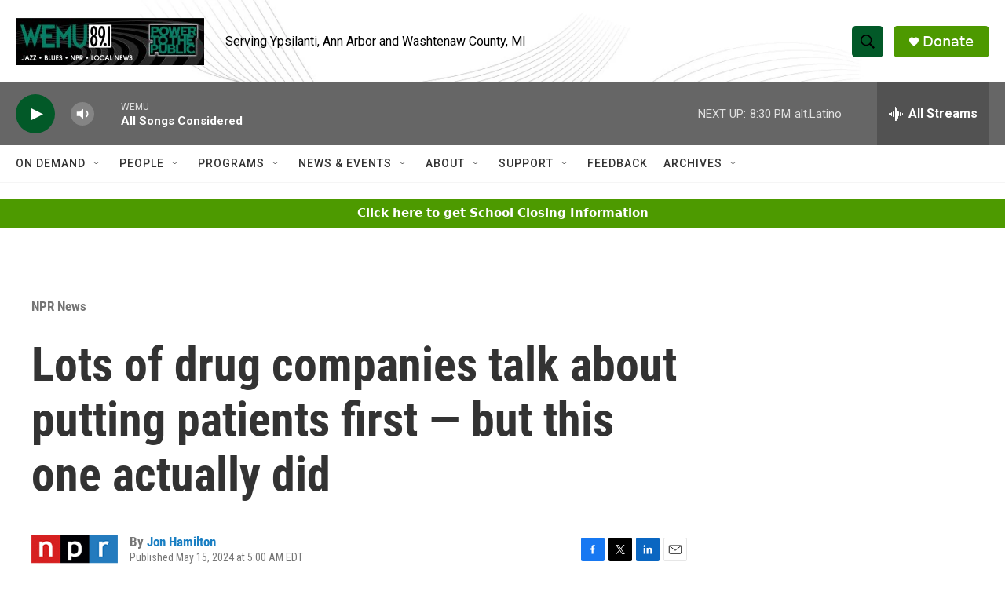

--- FILE ---
content_type: text/html; charset=utf-8
request_url: https://www.google.com/recaptcha/api2/aframe
body_size: 266
content:
<!DOCTYPE HTML><html><head><meta http-equiv="content-type" content="text/html; charset=UTF-8"></head><body><script nonce="ZXo64yMcOL6h-IWrYZbiyQ">/** Anti-fraud and anti-abuse applications only. See google.com/recaptcha */ try{var clients={'sodar':'https://pagead2.googlesyndication.com/pagead/sodar?'};window.addEventListener("message",function(a){try{if(a.source===window.parent){var b=JSON.parse(a.data);var c=clients[b['id']];if(c){var d=document.createElement('img');d.src=c+b['params']+'&rc='+(localStorage.getItem("rc::a")?sessionStorage.getItem("rc::b"):"");window.document.body.appendChild(d);sessionStorage.setItem("rc::e",parseInt(sessionStorage.getItem("rc::e")||0)+1);localStorage.setItem("rc::h",'1769216482608');}}}catch(b){}});window.parent.postMessage("_grecaptcha_ready", "*");}catch(b){}</script></body></html>